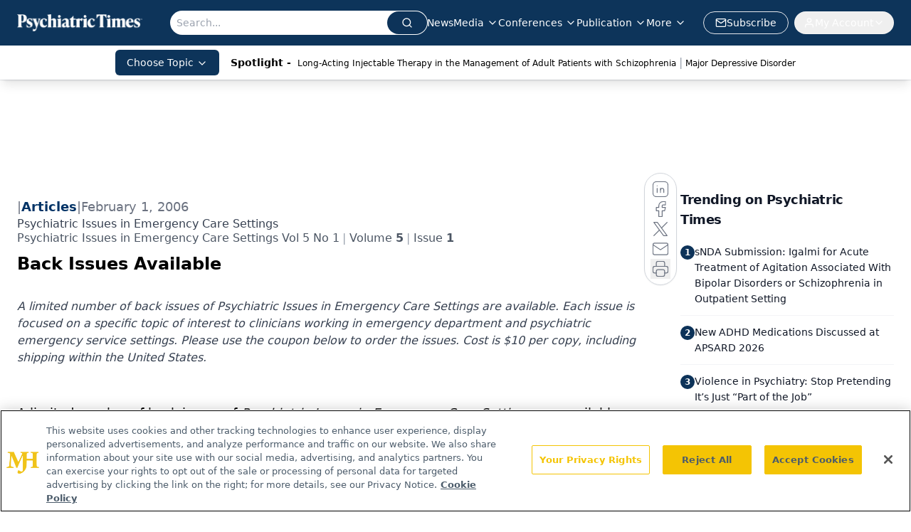

--- FILE ---
content_type: text/html; charset=utf-8
request_url: https://www.google.com/recaptcha/api2/aframe
body_size: 180
content:
<!DOCTYPE HTML><html><head><meta http-equiv="content-type" content="text/html; charset=UTF-8"></head><body><script nonce="WffsoQruobYspqpI185tYg">/** Anti-fraud and anti-abuse applications only. See google.com/recaptcha */ try{var clients={'sodar':'https://pagead2.googlesyndication.com/pagead/sodar?'};window.addEventListener("message",function(a){try{if(a.source===window.parent){var b=JSON.parse(a.data);var c=clients[b['id']];if(c){var d=document.createElement('img');d.src=c+b['params']+'&rc='+(localStorage.getItem("rc::a")?sessionStorage.getItem("rc::b"):"");window.document.body.appendChild(d);sessionStorage.setItem("rc::e",parseInt(sessionStorage.getItem("rc::e")||0)+1);localStorage.setItem("rc::h",'1768995728530');}}}catch(b){}});window.parent.postMessage("_grecaptcha_ready", "*");}catch(b){}</script></body></html>

--- FILE ---
content_type: application/javascript
request_url: https://api.lightboxcdn.com/z9gd/43411/www.psychiatrictimes.com/jsonp/z?cb=1768995713263&dre=l&callback=jQuery112409383261298574637_1768995713242&_=1768995713243
body_size: 1200
content:
jQuery112409383261298574637_1768995713242({"dre":"l","success":true,"response":"[base64].[base64]"});

--- FILE ---
content_type: text/plain; charset=utf-8
request_url: https://fp.psychiatrictimes.com/M0Wq/u4Nw-S/7m9x/c962DTG/Q8S?q=vnFC4dZv8NpwPrIAgVP2
body_size: -57
content:
jdJBFP4ypODD9y2ejnMnQZSLuaPu54xTuYYj2D3kKFJcoOPqTjLTjb5noDQNhLcIFmaaBCAA1AqL3GcIKjSUi3UWgIxy16Q=